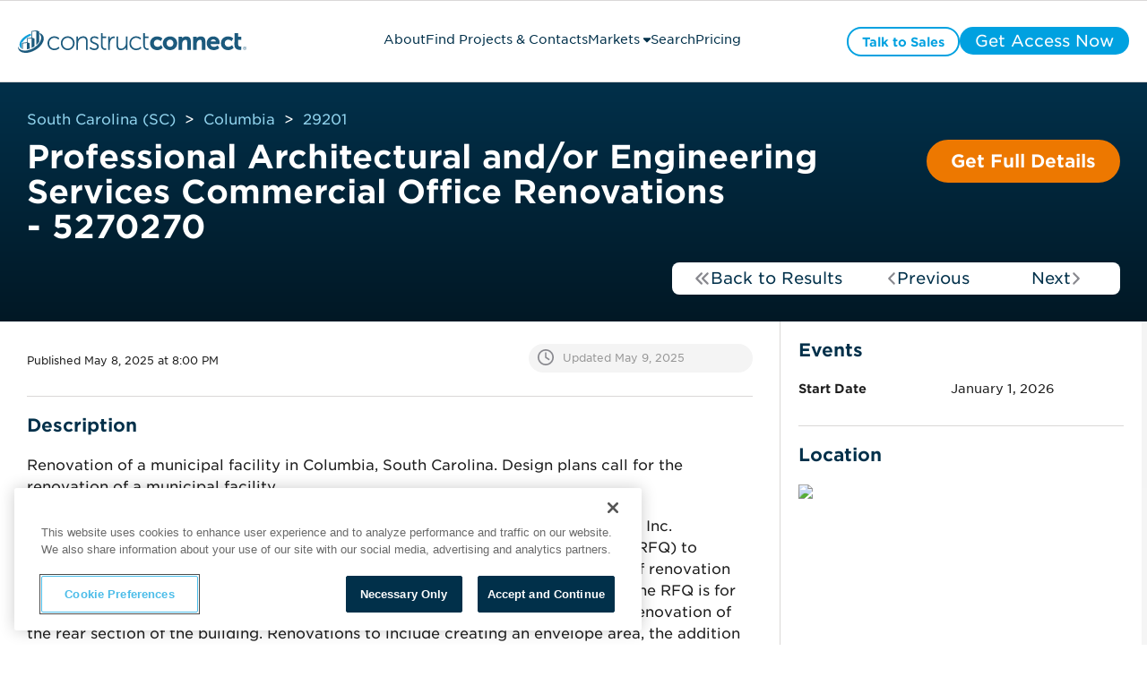

--- FILE ---
content_type: application/javascript
request_url: https://projects.constructconnect.com/hubfs/hub_generated/template_assets/1/149148594842/1767907055017/template_module_mini_market_analytics.min.js
body_size: 517
content:
function checkRadius(search_location){let radius=defaultMileRadius;if(dynamicFilter){dynamicFilter.some(i=>{const[locationName,stateAbbreviation]=search_location.split(", ");if("city"===i.location_type&&i.location_name.includes(locationName)&&i.state_abbreviation===stateAbbreviation)return radius=i.radius,!0;if("zip"===i.location_type){const zipMatch=search_location.match(/\d+/);if(zipMatch&&zipMatch[0]===i.location_name)return radius=i.radius,!0}if("county"===i.location_type){let input=search_location.split(" ");if(address.toLowerCase().includes("county")&&input[input.indexOf("County,")-1]==i.location_name)return radius=i.radius,!0}return!1})}return radius}function moduleMiniMarketAnalytics(initialPlace=""){let final_radius=checkRadius(initialPlace);if(initialPlace.length>0)return void(""===window.location.search?prepopulateSearchbar(final_radius+` from ${initialPlace}`):prepopulateSearchbar(`${initialPlace}`));const inputField=document.querySelector("#google-map-field"),auto_complete=new google.maps.places.Autocomplete(inputField,{types:["postal_code","locality","administrative_area_level_1"],componentRestrictions:{country:["us","pr"]}});google.maps.event.addListener(auto_complete,"place_changed",()=>{_handlePlaceSelected(auto_complete.getPlace())})}function _handlePlaceSelected(place){_parseAddress(place.formatted_address);const address_parameters=[];let search_city;place.address_components.forEach(x=>{"postal_code"==x.types[0]?address_parameters[0]=x.long_name:"locality"==x.types[0]?address_parameters[1]=x.long_name:"administrative_area_level_1"==x.types[0]?address_parameters[2]=x.short_name:"administrative_area_level_3"==x.types[0]&&(address_parameters[1]||(address_parameters[1]=x.long_name))}),search_city=address_parameters[0]?address_parameters[0]+" ":"",search_city=search_city?search_city+address_parameters[1]:address_parameters[1],search_city=search_city?search_city+", "+address_parameters[2]:address_parameters[2];let final_radius=checkRadius(search_city);prepopulateSearchbar(`${search_city}`,final_radius);const parameter=_buildParameter(place.geometry.location.lng(),place.geometry.location.lat(),search_city,final_radius);window.location.href=window.location.pathname+parameter}function _parseAddress(formattedAddress){const addressSplitted=formattedAddress.split(","),searchValue=`${addressSplitted[addressSplitted.length-1]}`;return formattedAddress.replace(searchValue,"")}function prepopulateSearchbar(address,final_radius){const inputField=document.querySelector("#google-map-field");if(inputField){inputField.disabled=!0,inputField.value="",inputField.placeHolder="";const selectedPlace=document.querySelector(".selected-location > span");let formattedString=address.replace(/_/g," ").replace("%2C",",").replace(/(\d+mi) from/,"<$1 from").replace(" from"," from");selectedPlace.innerText=formattedString,selectedPlace.parentNode.style.display="flex";selectedPlace.parentNode.addEventListener("click",()=>{document.cookie="closeButtonClicked=true; path=/",window.location.href=window.location.pathname})}}function _buildParameter(lng,lat,address,final_radius){let parameter=`?lng=${lng}`;return parameter+=`&lat=${lat}`,parameter+="&location="+(final_radius+"_from_"+encodeURIComponent(address.replace(/\s+/g,"_"))),parameter}function _setCloseButtonClicked(button){button&&button.addEventListener("click",()=>{document.cookie="closeButtonClicked=false; path=/"})}
//# sourceURL=https://2347101.fs1.hubspotusercontent-na1.net/hubfs/2347101/hub_generated/template_assets/1/149148594842/1767907055017/template_module_mini_market_analytics.js